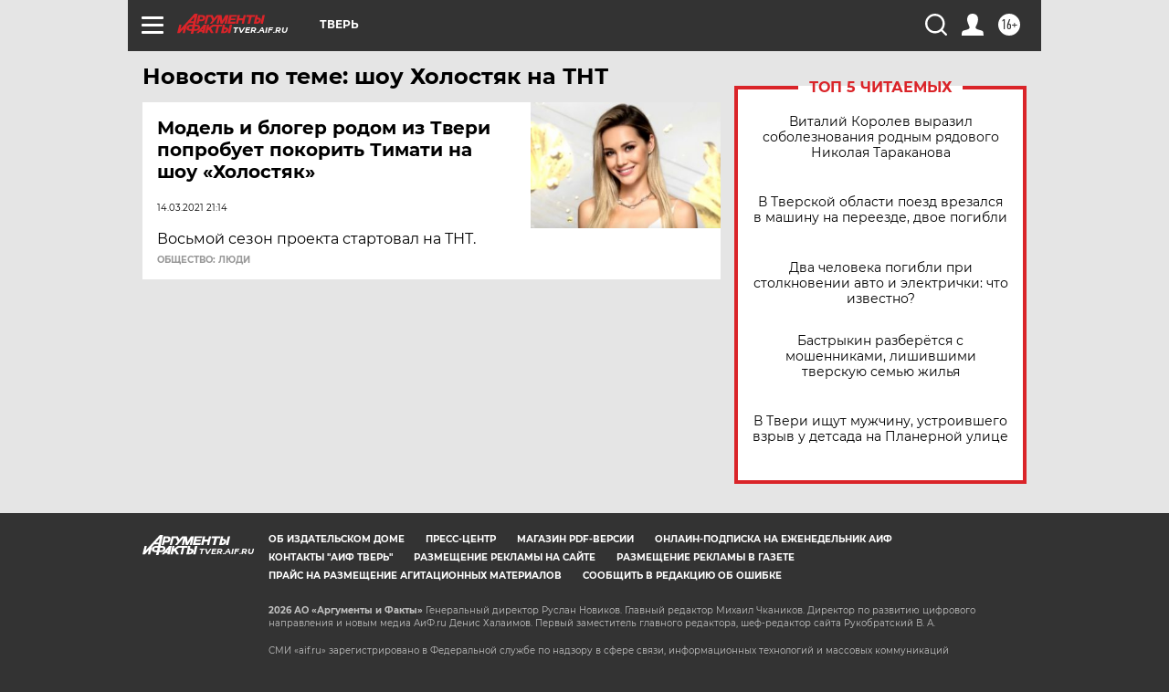

--- FILE ---
content_type: text/html
request_url: https://tns-counter.ru/nc01a**R%3Eundefined*aif_ru/ru/UTF-8/tmsec=aif_ru/970768680***
body_size: -72
content:
C1B57B1C697FFE16X1769995798:C1B57B1C697FFE16X1769995798